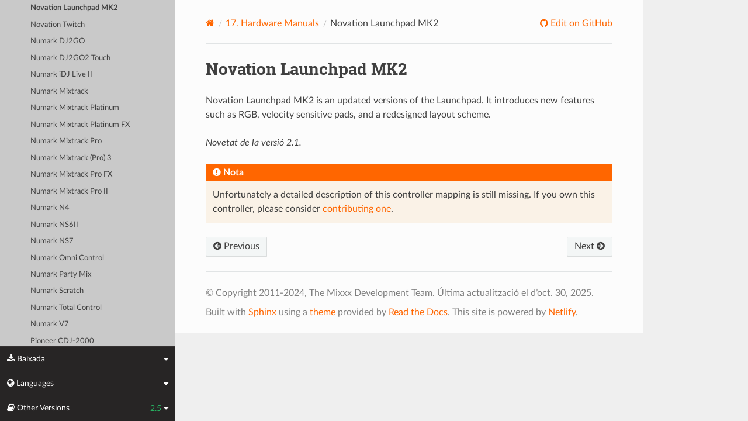

--- FILE ---
content_type: text/html; charset=UTF-8
request_url: https://manual.mixxx.org/2.5/ca/hardware/controllers/novation_launchpad_mk2
body_size: 4716
content:


<!DOCTYPE html>
<html class="writer-html5" lang="en">
<head>
  <meta charset="utf-8" /><meta name="generator" content="Docutils 0.19: https://docutils.sourceforge.io/" />

  <meta name="viewport" content="width=device-width, initial-scale=1.0" />
  <title>Novation Launchpad MK2 &mdash; Mixxx User Manual</title>
      <link rel="stylesheet" type="text/css" href="../../_static/pygments.css" />
      <link rel="stylesheet" type="text/css" href="../../_static/css/theme.css" />
      <link rel="stylesheet" type="text/css" href="../../_static/graphviz.css" />
      <link rel="stylesheet" type="text/css" href="../../_static/css/mixxx.css" />
      <link rel="stylesheet" type="text/css" href="../../_static/css/widget-sidebar.css" />

  
    <link rel="shortcut icon" href="../../_static/favicon.ico"/>
      <script src="../../_static/jquery.js"></script>
      <script src="../../_static/_sphinx_javascript_frameworks_compat.js"></script>
      <script data-url_root="../../" id="documentation_options" src="../../_static/documentation_options.js"></script>
      <script src="../../_static/doctools.js"></script>
      <script src="../../_static/sphinx_highlight.js"></script>
      <script src="../../_static/translations.js"></script>
      <script src="../../_static/js/widget-sidebar.js"></script>
    <script src="../../_static/js/theme.js"></script>
    <link rel="index" title="Índex" href="../../genindex.html" />
    <link rel="search" title="Cerca" href="../../search.html" />
    <link rel="next" title="Novation Twitch" href="novation_twitch.html" />
    <link rel="prev" title="Novation Launchpad MK1" href="novation_launchpad_mk1.html" /> 
</head>

<body class="wy-body-for-nav"> 
  <div class="wy-grid-for-nav">
    <nav data-toggle="wy-nav-shift" class="wy-nav-side">
      <div class="wy-side-scroll">
        <div class="wy-side-nav-search" >

          
          
          <a class='icon icon-home' href='/2.5/ca/'>
            Mixxx
              <img src="../../_static/mixxx-icon-logo-symbolic.svg" class="logo" alt="Logo"/>
          </a>
<div role="search">
  <form id="rtd-search-form" class="wy-form" action="../../search.html" method="get">
    <input type="text" name="q" placeholder="Search docs" aria-label="Search docs" />
    <input type="hidden" name="check_keywords" value="yes" />
    <input type="hidden" name="area" value="default" />
  </form>
</div>
        </div><div class="wy-menu wy-menu-vertical" data-spy="affix" role="navigation" aria-label="Navigation menu">
              <ul class="current">
<li class="toctree-l1"><a class='reference internal' href='/2.5/ca/chapters/introduction'>1. Introducció al Mixxx</a></li>
<li class="toctree-l1"><a class='reference internal' href='/2.5/ca/chapters/getting_started'>2. Inici</a></li>
<li class="toctree-l1"><a class='reference internal' href='/2.5/ca/chapters/user_interface'>3. The Mixxx User Interface</a></li>
<li class="toctree-l1"><a class='reference internal' href='/2.5/ca/chapters/library'>4. La Biblioteca del Mixxx</a></li>
<li class="toctree-l1"><a class='reference internal' href='/2.5/ca/chapters/hardware'>5. Maquinari DJ</a></li>
<li class="toctree-l1"><a class='reference internal' href='/2.5/ca/chapters/example_setups'>6. Example Setups</a></li>
<li class="toctree-l1"><a class='reference internal' href='/2.5/ca/chapters/controlling_mixxx'>7. Controls del Mixxx</a></li>
<li class="toctree-l1"><a class='reference internal' href='/2.5/ca/chapters/vinyl_control'>8. Vinyl Control / DVS</a></li>
<li class="toctree-l1"><a class='reference internal' href='/2.5/ca/chapters/microphones'>9. Utilitzant micròfons</a></li>
<li class="toctree-l1"><a class='reference internal' href='/2.5/ca/chapters/livebroadcasting'>10. Emissió en viu - Posa en marxa la teva pròpia emissora de ràdio d’internet</a></li>
<li class="toctree-l1"><a class='reference internal' href='/2.5/ca/chapters/effects'>11. Efectes</a></li>
<li class="toctree-l1"><a class='reference internal' href='/2.5/ca/chapters/djing_with_mixxx'>12. Fes de DJ amb el Mixxx</a></li>
<li class="toctree-l1"><a class='reference internal' href='/2.5/ca/chapters/preferences'>13. Preferències</a></li>
<li class="toctree-l1"><a class='reference internal' href='/2.5/ca/chapters/advanced_topics'>14. Opcions avançades</a></li>
<li class="toctree-l1"><a class='reference internal' href='/2.5/ca/chapters/getting_involved'>15. Contribuir al projecte</a></li>
<li class="toctree-l1"><a class='reference internal' href='/2.5/ca/chapters/appendix'>16. Apèndix</a></li>
<li class="toctree-l1 current"><a class='reference internal' href='/2.5/ca/hardware/manuals'>17. Hardware Manuals</a><ul class="current">
<li class="toctree-l2 current"><a class='reference internal' href='/2.5/ca/hardware/manuals#controllers'>17.1. Controladors</a><ul class="current">
<li class="toctree-l3"><a class='reference internal' href='/2.5/ca/hardware/controllers/akai_lpd8'>Akai LPD8</a></li>
<li class="toctree-l3"><a class='reference internal' href='/2.5/ca/hardware/controllers/akai_mpd24'>Akai MPD24</a></li>
<li class="toctree-l3"><a class='reference internal' href='/2.5/ca/hardware/controllers/allen_heath_xone_k2_k1'>Allen &amp; Heath Xone:K2</a></li>
<li class="toctree-l3"><a class='reference internal' href='/2.5/ca/hardware/controllers/american_audio_radius_2000'>American Audio Radius 2000</a></li>
<li class="toctree-l3"><a class='reference internal' href='/2.5/ca/hardware/controllers/american_audio_vms2'>American Audio VMS2</a></li>
<li class="toctree-l3"><a class='reference internal' href='/2.5/ca/hardware/controllers/american_audio_vms4'>American Audio VMS4/4.1</a></li>
<li class="toctree-l3"><a class='reference internal' href='/2.5/ca/hardware/controllers/arturia_keylab_mk1'>Arturia KeyLab Mk 1</a></li>
<li class="toctree-l3"><a class='reference internal' href='/2.5/ca/hardware/controllers/behringer_bcd2000'>Behringer BCD2000</a></li>
<li class="toctree-l3"><a class='reference internal' href='/2.5/ca/hardware/controllers/behringer_bcd3000'>Behringer BCD3000</a></li>
<li class="toctree-l3"><a class='reference internal' href='/2.5/ca/hardware/controllers/behringer_bcr2000'>Behringer BCR2000</a></li>
<li class="toctree-l3"><a class='reference internal' href='/2.5/ca/hardware/controllers/behringer_cmd_micro'>Behringer CMD Micro</a></li>
<li class="toctree-l3"><a class='reference internal' href='/2.5/ca/hardware/controllers/behringer_cmd_mm_1'>Behringer CMD MM-1</a></li>
<li class="toctree-l3"><a class='reference internal' href='/2.5/ca/hardware/controllers/behringer_cmd_studio_4a'>Behringer CMD STUDIO 4a</a></li>
<li class="toctree-l3"><a class='reference internal' href='/2.5/ca/hardware/controllers/behringer_ddm4000'>Behringer DDM4000</a></li>
<li class="toctree-l3"><a class='reference internal' href='/2.5/ca/hardware/controllers/denon_dn_hs5500'>Denon DN-HS5500</a></li>
<li class="toctree-l3"><a class='reference internal' href='/2.5/ca/hardware/controllers/denon_dn_sc2000'>Denon DN-SC2000</a></li>
<li class="toctree-l3"><a class='reference internal' href='/2.5/ca/hardware/controllers/denon_mc3000'>Denon MC3000</a></li>
<li class="toctree-l3"><a class='reference internal' href='/2.5/ca/hardware/controllers/denon_mc4000'>Denon MC4000</a></li>
<li class="toctree-l3"><a class='reference internal' href='/2.5/ca/hardware/controllers/denon_mc6000mk2'>Denon MC6000MK2</a></li>
<li class="toctree-l3"><a class='reference internal' href='/2.5/ca/hardware/controllers/denon_mc7000'>Denon MC7000</a></li>
<li class="toctree-l3"><a class='reference internal' href='/2.5/ca/hardware/controllers/dj_tech_cdj_101'>DJ Tech CDJ 101</a></li>
<li class="toctree-l3"><a class='reference internal' href='/2.5/ca/hardware/controllers/dj_tech_djm_101'>DJ Tech DJM 101</a></li>
<li class="toctree-l3"><a class='reference internal' href='/2.5/ca/hardware/controllers/dj_tech_imix_reload'>DJ Tech iMix Reload</a></li>
<li class="toctree-l3"><a class='reference internal' href='/2.5/ca/hardware/controllers/dj_tech_kontrol_one'>DJ Tech Kontrol One</a></li>
<li class="toctree-l3"><a class='reference internal' href='/2.5/ca/hardware/controllers/dj_tech_mix_101'>DJ-Tech MIX-101</a></li>
<li class="toctree-l3"><a class='reference internal' href='/2.5/ca/hardware/controllers/dj_tech_mixer_one'>DJ Tech Mixer One</a></li>
<li class="toctree-l3"><a class='reference internal' href='/2.5/ca/hardware/controllers/dj_techtools_midi_figher_classic'>DJ TechTools MIDI Fighter Classic</a></li>
<li class="toctree-l3"><a class='reference internal' href='/2.5/ca/hardware/controllers/dj_techtools_midi_fighter_spectra'>DJ TechTools MIDI Fighter Spectra</a></li>
<li class="toctree-l3"><a class='reference internal' href='/2.5/ca/hardware/controllers/dj_techtools_midi_fighter_twister'>DJ TechTools MIDI Fighter Twister</a></li>
<li class="toctree-l3"><a class='reference internal' href='/2.5/ca/hardware/controllers/eks_otus'>EKS Otus</a></li>
<li class="toctree-l3"><a class='reference internal' href='/2.5/ca/hardware/controllers/electrix_tweaker'>Electrix Tweaker</a></li>
<li class="toctree-l3"><a class='reference internal' href='/2.5/ca/hardware/controllers/evolution_x_session'>Evolution X-Session</a></li>
<li class="toctree-l3"><a class='reference internal' href='/2.5/ca/hardware/controllers/faderfox_dj2'>FaderFox DJ2</a></li>
<li class="toctree-l3"><a class='reference internal' href='/2.5/ca/hardware/controllers/gemini_cdmp_7000'>Gemini CDMP-7000</a></li>
<li class="toctree-l3"><a class='reference internal' href='/2.5/ca/hardware/controllers/gemini_firstmix'>Gemini FirstMix</a></li>
<li class="toctree-l3"><a class='reference internal' href='/2.5/ca/hardware/controllers/hercules_dj_console_4_mx'>Hercules DJ Console 4-Mx</a></li>
<li class="toctree-l3"><a class='reference internal' href='/2.5/ca/hardware/controllers/hercules_dj_console_mac_edition'>Hercules DJ Console (Mac Edition)</a></li>
<li class="toctree-l3"><a class='reference internal' href='/2.5/ca/hardware/controllers/hercules_dj_console_mk1'>Hercules DJ Console MK1</a></li>
<li class="toctree-l3"><a class='reference internal' href='/2.5/ca/hardware/controllers/hercules_dj_console_mk2'>Hercules DJ Console MK2</a></li>
<li class="toctree-l3"><a class='reference internal' href='/2.5/ca/hardware/controllers/hercules_dj_console_mk4'>Hercules DJ Console MK4</a></li>
<li class="toctree-l3"><a class='reference internal' href='/2.5/ca/hardware/controllers/hercules_dj_console_rmx'>Hercules DJ Console RMX</a></li>
<li class="toctree-l3"><a class='reference internal' href='/2.5/ca/hardware/controllers/hercules_dj_console_rmx2'>Hercules DJ Console RMX2</a></li>
<li class="toctree-l3"><a class='reference internal' href='/2.5/ca/hardware/controllers/hercules_djcontrol_mix'>Hercules DJControl MIX</a></li>
<li class="toctree-l3"><a class='reference internal' href='/2.5/ca/hardware/controllers/hercules_djcontrol_air'>Hercules DJControl AIR</a></li>
<li class="toctree-l3"><a class='reference internal' href='/2.5/ca/hardware/controllers/hercules_djcontrol_compact'>Hercules DJControl Compact</a></li>
<li class="toctree-l3"><a class='reference internal' href='/2.5/ca/hardware/controllers/hercules_djcontrol_inpulse_200'>Hercules DJControl Inpulse 200</a></li>
<li class="toctree-l3"><a class='reference internal' href='/2.5/ca/hardware/controllers/hercules_djcontrol_inpulse_300'>Hercules DJControl Inpulse 300</a></li>
<li class="toctree-l3"><a class='reference internal' href='/2.5/ca/hardware/controllers/hercules_djcontrol_inpulse_500'>Hercules DJControl Inpulse 500</a></li>
<li class="toctree-l3"><a class='reference internal' href='/2.5/ca/hardware/controllers/hercules_djcontrol_instinct'>Hercules DJControl Instinct (S)</a></li>
<li class="toctree-l3"><a class='reference internal' href='/2.5/ca/hardware/controllers/hercules_djcontrol_jogvision'>Hercules DJControl Jogvision</a></li>
<li class="toctree-l3"><a class='reference internal' href='/2.5/ca/hardware/controllers/hercules_djcontrol_mp3'>Hercules DJControl MP3</a></li>
<li class="toctree-l3"><a class='reference internal' href='/2.5/ca/hardware/controllers/hercules_djcontrol_mp3_e2'>Hercules DJControl MP3 e2 / MP3 LE / Glow</a></li>
<li class="toctree-l3"><a class='reference internal' href='/2.5/ca/hardware/controllers/hercules_djcontrol_starlight'>Hercules DJControl Starlight</a></li>
<li class="toctree-l3"><a class='reference internal' href='/2.5/ca/hardware/controllers/hercules_p32_dj'>Hercules P32 DJ</a></li>
<li class="toctree-l3"><a class='reference internal' href='/2.5/ca/hardware/controllers/icon_icontrols'>Icon iControls</a></li>
<li class="toctree-l3"><a class='reference internal' href='/2.5/ca/hardware/controllers/icon_p1_nano'>Icon P1-Nano</a></li>
<li class="toctree-l3"><a class='reference internal' href='/2.5/ca/hardware/controllers/ion_discover_dj'>ION Discover DJ</a></li>
<li class="toctree-l3"><a class='reference internal' href='/2.5/ca/hardware/controllers/ion_discover_dj_pro'>ION Discover DJ Pro</a></li>
<li class="toctree-l3"><a class='reference internal' href='/2.5/ca/hardware/controllers/keith_mcmillen_quneo'>Keith McMillen QuNeo</a></li>
<li class="toctree-l3"><a class='reference internal' href='/2.5/ca/hardware/controllers/kontrol_dj_kdj500'>Kontrol DJ KDJ500</a></li>
<li class="toctree-l3"><a class='reference internal' href='/2.5/ca/hardware/controllers/korg_kaoss_dj'>Korg Kaoss DJ controller</a></li>
<li class="toctree-l3"><a class='reference internal' href='/2.5/ca/hardware/controllers/korg_nanokontrol'>Korg nanoKONTROL</a></li>
<li class="toctree-l3"><a class='reference internal' href='/2.5/ca/hardware/controllers/korg_nanokontrol2'>Korg nanoKONTROL2</a></li>
<li class="toctree-l3"><a class='reference internal' href='/2.5/ca/hardware/controllers/korg_nanopad2'>Korg nanoPAD2</a></li>
<li class="toctree-l3"><a class='reference internal' href='/2.5/ca/hardware/controllers/m_audio_x_session_pro'>M-Audio X-Session Pro</a></li>
<li class="toctree-l3"><a class='reference internal' href='/2.5/ca/hardware/controllers/m_audio_xponent'>M-Audio Torq Xponent</a></li>
<li class="toctree-l3"><a class='reference internal' href='/2.5/ca/hardware/controllers/miditech_midicontrol'>Miditech Midicontrol</a></li>
<li class="toctree-l3"><a class='reference internal' href='/2.5/ca/hardware/controllers/mixman_dm2'>Mixman DM2</a></li>
<li class="toctree-l3"><a class='reference internal' href='/2.5/ca/hardware/controllers/mixvibes_u_mix_control_2'>MixVibes U-Mix Control (Pro) 2</a></li>
<li class="toctree-l3"><a class='reference internal' href='/2.5/ca/hardware/controllers/mvave_smc_mixer'>M-Vave SMC-Mixer</a></li>
<li class="toctree-l3"><a class='reference internal' href='/2.5/ca/hardware/controllers/mvave_smk-25-ii'>M-Vave SMK-25 II</a></li>
<li class="toctree-l3"><a class='reference internal' href='/2.5/ca/hardware/controllers/native_instruments_traktor_kontrol_f1'>Native Instruments Traktor Kontrol F1</a></li>
<li class="toctree-l3"><a class='reference internal' href='/2.5/ca/hardware/controllers/native_instruments_traktor_kontrol_s2_mk1'>Native Instruments Traktor Kontrol S2 MK1</a></li>
<li class="toctree-l3"><a class='reference internal' href='/2.5/ca/hardware/controllers/native_instruments_traktor_kontrol_s2_mk2'>Native Instruments Traktor Kontrol S2 MK2</a></li>
<li class="toctree-l3"><a class='reference internal' href='/2.5/ca/hardware/controllers/native_instruments_traktor_kontrol_s2_mk3'>Native Instruments Traktor Kontrol S2 MK3</a></li>
<li class="toctree-l3"><a class='reference internal' href='/2.5/ca/hardware/controllers/native_instruments_traktor_kontrol_s3'>Native Instruments Traktor Kontrol S3</a></li>
<li class="toctree-l3"><a class='reference internal' href='/2.5/ca/hardware/controllers/native_instruments_traktor_kontrol_s4_mk2'>Native Instruments Traktor Kontrol S4 MK2</a></li>
<li class="toctree-l3"><a class='reference internal' href='/2.5/ca/hardware/controllers/native_instruments_traktor_kontrol_s4_mk3'>Native Instruments Traktor Kontrol S4 MK3</a></li>
<li class="toctree-l3"><a class='reference internal' href='/2.5/ca/hardware/controllers/native_instruments_traktor_kontrol_x1'>Native Instruments Traktor Kontrol X1</a></li>
<li class="toctree-l3"><a class='reference internal' href='/2.5/ca/hardware/controllers/native_instruments_traktor_kontrol_z1'>Native Instruments Traktor Kontrol Z1</a></li>
<li class="toctree-l3"><a class='reference internal' href='/2.5/ca/hardware/controllers/nintendo_wiimote'>Nintendo Wiimote</a></li>
<li class="toctree-l3"><a class='reference internal' href='/2.5/ca/hardware/controllers/novation_dicer'>Novation Dicer</a></li>
<li class="toctree-l3"><a class='reference internal' href='/2.5/ca/hardware/controllers/novation_launchpad_mini'>Novation Launchpad Mini</a></li>
<li class="toctree-l3"><a class='reference internal' href='/2.5/ca/hardware/controllers/novation_launchpad_mk1'>Novation Launchpad MK1</a></li>
<li class="toctree-l3 current"><a class="current reference internal" href="#">Novation Launchpad MK2</a></li>
<li class="toctree-l3"><a class='reference internal' href='/2.5/ca/hardware/controllers/novation_twitch'>Novation Twitch</a></li>
<li class="toctree-l3"><a class='reference internal' href='/2.5/ca/hardware/controllers/numark_dj2go'>Numark DJ2GO</a></li>
<li class="toctree-l3"><a class='reference internal' href='/2.5/ca/hardware/controllers/numark_dj2go2_touch'>Numark DJ2GO2 Touch</a></li>
<li class="toctree-l3"><a class='reference internal' href='/2.5/ca/hardware/controllers/numark_idj_live_ii'>Numark iDJ Live II</a></li>
<li class="toctree-l3"><a class='reference internal' href='/2.5/ca/hardware/controllers/numark_mixtrack'>Numark Mixtrack</a></li>
<li class="toctree-l3"><a class='reference internal' href='/2.5/ca/hardware/controllers/numark_mixtrack_platinum'>Numark Mixtrack Platinum</a></li>
<li class="toctree-l3"><a class='reference internal' href='/2.5/ca/hardware/controllers/numark_mixtrack_platinum_fx'>Numark Mixtrack Platinum FX</a></li>
<li class="toctree-l3"><a class='reference internal' href='/2.5/ca/hardware/controllers/numark_mixtrack_pro'>Numark Mixtrack Pro</a></li>
<li class="toctree-l3"><a class='reference internal' href='/2.5/ca/hardware/controllers/numark_mixtrack_pro_3'>Numark Mixtrack (Pro) 3</a></li>
<li class="toctree-l3"><a class='reference internal' href='/2.5/ca/hardware/controllers/numark_mixtrack_pro_fx'>Numark Mixtrack Pro FX</a></li>
<li class="toctree-l3"><a class='reference internal' href='/2.5/ca/hardware/controllers/numark_mixtrack_pro_ii'>Numark Mixtrack Pro II</a></li>
<li class="toctree-l3"><a class='reference internal' href='/2.5/ca/hardware/controllers/numark_n4'>Numark N4</a></li>
<li class="toctree-l3"><a class='reference internal' href='/2.5/ca/hardware/controllers/numark_ns6ii'>Numark NS6II</a></li>
<li class="toctree-l3"><a class='reference internal' href='/2.5/ca/hardware/controllers/numark_ns7'>Numark NS7</a></li>
<li class="toctree-l3"><a class='reference internal' href='/2.5/ca/hardware/controllers/numark_omni_control'>Numark Omni Control</a></li>
<li class="toctree-l3"><a class='reference internal' href='/2.5/ca/hardware/controllers/numark_party_mix'>Numark Party Mix</a></li>
<li class="toctree-l3"><a class='reference internal' href='/2.5/ca/hardware/controllers/numark_scratch'>Numark Scratch</a></li>
<li class="toctree-l3"><a class='reference internal' href='/2.5/ca/hardware/controllers/numark_total_control'>Numark Total Control</a></li>
<li class="toctree-l3"><a class='reference internal' href='/2.5/ca/hardware/controllers/numark_v7'>Numark V7</a></li>
<li class="toctree-l3"><a class='reference internal' href='/2.5/ca/hardware/controllers/pioneer_cdj_2000'>Pioneer CDJ-2000</a></li>
<li class="toctree-l3"><a class='reference internal' href='/2.5/ca/hardware/controllers/pioneer_cdj_350'>Pioneer CDJ-350</a></li>
<li class="toctree-l3"><a class='reference internal' href='/2.5/ca/hardware/controllers/pioneer_cdj_850'>Pioneer CDJ-850</a></li>
<li class="toctree-l3"><a class='reference internal' href='/2.5/ca/hardware/controllers/pioneer_ddj_200'>Pioneer DDJ-200</a></li>
<li class="toctree-l3"><a class='reference internal' href='/2.5/ca/hardware/controllers/pioneer_ddj_400'>Pioneer DDJ-400</a></li>
<li class="toctree-l3"><a class='reference internal' href='/2.5/ca/hardware/controllers/pioneer_ddj_flx4'>Pioneer DDJ-FLX4</a></li>
<li class="toctree-l3"><a class='reference internal' href='/2.5/ca/hardware/controllers/pioneer_ddj_sb'>Pioneer DDJ-SB</a></li>
<li class="toctree-l3"><a class='reference internal' href='/2.5/ca/hardware/controllers/pioneer_ddj_sb2'>Pioneer DDJ-SB2</a></li>
<li class="toctree-l3"><a class='reference internal' href='/2.5/ca/hardware/controllers/pioneer_ddj_sb3'>Pioneer DDJ-SB3</a></li>
<li class="toctree-l3"><a class='reference internal' href='/2.5/ca/hardware/controllers/pioneer_ddj_sx'>Pioneer DDJ-SX</a></li>
<li class="toctree-l3"><a class='reference internal' href='/2.5/ca/hardware/controllers/reloop_beatmix_2'>Reloop Beatmix 2</a></li>
<li class="toctree-l3"><a class='reference internal' href='/2.5/ca/hardware/controllers/reloop_beatmix_4'>Reloop Beatmix 4</a></li>
<li class="toctree-l3"><a class='reference internal' href='/2.5/ca/hardware/controllers/reloop_beatpad'>Reloop Beatpad</a></li>
<li class="toctree-l3"><a class='reference internal' href='/2.5/ca/hardware/controllers/reloop_digital_jockey_2_controller_edition'>Reloop Digital Jockey 2 Controller Edition</a></li>
<li class="toctree-l3"><a class='reference internal' href='/2.5/ca/hardware/controllers/reloop_digital_jockey_2_interface_edition'>Reloop Digital Jockey 2 Interface Edition</a></li>
<li class="toctree-l3"><a class='reference internal' href='/2.5/ca/hardware/controllers/reloop_digital_jockey_2_master_edition'>Reloop Digital Jockey 2 Master Edition</a></li>
<li class="toctree-l3"><a class='reference internal' href='/2.5/ca/hardware/controllers/reloop_jockey_3_master_edition'>Reloop Jockey 3 Master Edition</a></li>
<li class="toctree-l3"><a class='reference internal' href='/2.5/ca/hardware/controllers/reloop_mixage'>Reloop Mixage</a></li>
<li class="toctree-l3"><a class='reference internal' href='/2.5/ca/hardware/controllers/reloop_terminal_mix_series'>Reloop Terminal Mix 2/4</a></li>
<li class="toctree-l3"><a class='reference internal' href='/2.5/ca/hardware/controllers/roland_dj_505'>Roland DJ-505</a></li>
<li class="toctree-l3"><a class='reference internal' href='/2.5/ca/hardware/controllers/sony_sixxaxis'>Sony Sixxaxis</a></li>
<li class="toctree-l3"><a class='reference internal' href='/2.5/ca/hardware/controllers/soundless_studio_joymidi'>Soundless Studio joyMIDI</a></li>
<li class="toctree-l3"><a class='reference internal' href='/2.5/ca/hardware/controllers/stanton_djc_4'>Stanton DJC.4</a></li>
<li class="toctree-l3"><a class='reference internal' href='/2.5/ca/hardware/controllers/stanton_scs1d'>Stanton SCS.1d</a></li>
<li class="toctree-l3"><a class='reference internal' href='/2.5/ca/hardware/controllers/stanton_scs1m'>Stanton SCS.1m</a></li>
<li class="toctree-l3"><a class='reference internal' href='/2.5/ca/hardware/controllers/stanton_scs3d'>Stanton SCS.3d “DaScratch”</a></li>
<li class="toctree-l3"><a class='reference internal' href='/2.5/ca/hardware/controllers/stanton_scs3m'>Stanton SCS.3m “DaMix”</a></li>
<li class="toctree-l3"><a class='reference internal' href='/2.5/ca/hardware/controllers/tascam_us_428'>Tascam US-428</a></li>
<li class="toctree-l3"><a class='reference internal' href='/2.5/ca/hardware/controllers/trakprodj'>TrakProDJ</a></li>
<li class="toctree-l3"><a class='reference internal' href='/2.5/ca/hardware/controllers/vestax_sphin'>Vestax Spin</a></li>
<li class="toctree-l3"><a class='reference internal' href='/2.5/ca/hardware/controllers/vestax_typhoon'>Vestax Typhoon</a></li>
<li class="toctree-l3"><a class='reference internal' href='/2.5/ca/hardware/controllers/vestax_vci_100_mixvibes_3dex_edition'>Vestax VCI-1000 (MixVibes 3DEX Edition)</a></li>
<li class="toctree-l3"><a class='reference internal' href='/2.5/ca/hardware/controllers/vestax_vci_100mki'>Vestax VCI-100 MKI</a></li>
<li class="toctree-l3"><a class='reference internal' href='/2.5/ca/hardware/controllers/vestax_vci_100mkii'>Vestax VCI-100 MKII</a></li>
<li class="toctree-l3"><a class='reference internal' href='/2.5/ca/hardware/controllers/vestax_vci_300'>Vestax VCI-300</a></li>
<li class="toctree-l3"><a class='reference internal' href='/2.5/ca/hardware/controllers/vestax_vci_400'>Vestax VCI-400</a></li>
<li class="toctree-l3"><a class='reference internal' href='/2.5/ca/hardware/controllers/yaeltex_minimixxx'>Yaeltex MiniMixxx</a></li>
</ul>
</li>
</ul>
</li>
<li class="toctree-l1"><a class='reference internal' href='/2.5/ca/glossary'>18. Glossari de termes</a></li>
</ul>

        </div>
      </div>
    </nav>

    <section data-toggle="wy-nav-shift" class="wy-nav-content-wrap"><nav class="wy-nav-top" aria-label="Mobile navigation menu" >
          <i data-toggle="wy-nav-top" class="fa fa-bars"></i>
          <a href='/2.5/ca/'>Mixxx</a>
      </nav>

      <div class="wy-nav-content">


        <div class="rst-content">
          <div role="navigation" aria-label="Page navigation">
  <ul class="wy-breadcrumbs">
      <li><a aria-label='Home' class='icon icon-home' href='/2.5/ca/'></a></li>
          <li class="breadcrumb-item"><a href='/2.5/ca/hardware/manuals'><span class="section-number">17. </span>Hardware Manuals</a></li>
      <li class="breadcrumb-item active">Novation Launchpad MK2</li>
      <li class="wy-breadcrumbs-aside">
              <a href="https://github.com/mixxxdj/manual/blob/main/source/hardware/controllers/novation_launchpad_mk2.rst" class="fa fa-github"> Edit on GitHub</a>
      </li>
  </ul>
  <hr/>
</div>
          <div role="main" class="document" itemscope="itemscope" itemtype="http://schema.org/Article">
           <div itemprop="articleBody">
             
  <section id="novation-launchpad-mk2">
<span id="id1"></span><h1>Novation Launchpad MK2<a class="headerlink" href="#novation-launchpad-mk2" title="Permalink to this heading"></a></h1>
<p>Novation Launchpad MK2 is an updated versions of the Launchpad.
It introduces new features such as RGB, velocity sensitive pads, and a redesigned layout scheme.</p>
<div class="versionadded">
<p><span class="versionmodified added">Novetat de la versió 2.1.</span></p>
</div>
<div class="admonition note">
<p class="admonition-title">Nota</p>
<p>Unfortunately a detailed description of this controller mapping is still missing.
If you own this controller, please consider
<a class="reference external" href="https://github.com/mixxxdj/mixxx/wiki/Contributing-Mappings#user-content-documenting-the-mapping">contributing one</a>.</p>
</div>
</section>


           </div>
          </div>
          <footer><div class="rst-footer-buttons" role="navigation" aria-label="Footer">
        <a accesskey='p' class='btn btn-neutral float-left' href='/2.5/ca/hardware/controllers/novation_launchpad_mk1' rel='prev' title='Novation Launchpad MK1'><span class="fa fa-arrow-circle-left" aria-hidden="true"></span> Previous</a>
        <a accesskey='n' class='btn btn-neutral float-right' href='/2.5/ca/hardware/controllers/novation_twitch' rel='next' title='Novation Twitch'>Next <span class="fa fa-arrow-circle-right" aria-hidden="true"></span></a>
    </div>

  <hr/>

  <div role="contentinfo">
    <p>&#169; Copyright 2011-2024, The Mixxx Development Team.
      <span class="lastupdated">Última actualització el d’oct. 30, 2025.
      </span></p>
  </div>

  Built with <a href="https://www.sphinx-doc.org/">Sphinx</a> using a
    <a href="https://github.com/readthedocs/sphinx_rtd_theme">theme</a>
    provided by <a href="https://readthedocs.org">Read the Docs</a>.
  
This site is powered by <a href="https://www.netlify.com/">Netlify</a>.


</footer>
        </div>

      </div>
    </section>
  </div>
  
<div class="rst-widget-sidebar shift-up" aria-label="sidebar">
<span class="rst-widget-header">
  <span class="fa fa-download rst-widget-header-left"> Baixada</span>
  <span class="fa fa-caret-down"></span>
</span>
<div class="rst-widget-body">
  <dl>
    <dt>Offline versions of this manual</dt>
    <dd>
      <a href="https://downloads.mixxx.org/manual/2.5/mixxx-manual-2.5-en.pdf">
        <span class="fa fa-file-pdf-o"></span> PDF
      </a>
    </dd>
  </dl>
</div><span class="rst-widget-header">
  <span class="fa fa-globe rst-widget-header-left"> Languages</span>
  
  <span class="fa fa-caret-down"></span>
</span>
<div class="rst-widget-body">
  <dl>
    <dt>Read this page in another language</dt>
      <dd>
        <a href='/2.5/id/hardware/controllers/novation_launchpad_mk2'>
         Bahasa Indonesia
        </a>
      </dd>
      <dd>
        <a href='/2.5/ca/hardware/controllers/novation_launchpad_mk2'>
         Català
        </a>
      </dd>
      <dd>
        <a href='/2.5/de/hardware/controllers/novation_launchpad_mk2'>
         Deutsch
        </a>
      </dd>
      <dd>
        <a href='/2.5/en/hardware/controllers/novation_launchpad_mk2'>
         English
        </a>
      </dd>
      <dd>
        <a href='/2.5/en_gb/hardware/controllers/novation_launchpad_mk2'>
         English (UK)
        </a>
      </dd>
      <dd>
        <a href='/2.5/es/hardware/controllers/novation_launchpad_mk2'>
         Español
        </a>
      </dd>
      <dd>
        <a href='/2.5/fr/hardware/controllers/novation_launchpad_mk2'>
         Français
        </a>
      </dd>
      <dd>
        <a href='/2.5/gl/hardware/controllers/novation_launchpad_mk2'>
         Galego
        </a>
      </dd>
      <dd>
        <a href='/2.5/it/hardware/controllers/novation_launchpad_mk2'>
         Italiano
        </a>
      </dd>
      <dd>
        <a href='/2.5/nl/hardware/controllers/novation_launchpad_mk2'>
         Nederlands
        </a>
      </dd>
      <dd>
        <a href='/2.5/pl/hardware/controllers/novation_launchpad_mk2'>
         Polszczyzna
        </a>
      </dd>
      <dd>
        <a href='/2.5/pt/hardware/controllers/novation_launchpad_mk2'>
         Português
        </a>
      </dd>
      <dd>
        <a href='/2.5/pt_br/hardware/controllers/novation_launchpad_mk2'>
         Português (Brasil)
        </a>
      </dd>
      <dd>
        <a href='/2.5/ro/hardware/controllers/novation_launchpad_mk2'>
         Română
        </a>
      </dd>
      <dd>
        <a href='/2.5/sq/hardware/controllers/novation_launchpad_mk2'>
         Shqip
        </a>
      </dd>
      <dd>
        <a href='/2.5/sl/hardware/controllers/novation_launchpad_mk2'>
         Slovenščina
        </a>
      </dd>
      <dd>
        <a href='/2.5/fi/hardware/controllers/novation_launchpad_mk2'>
         Suomi
        </a>
      </dd>
      <dd>
        <a href='/2.5/tr/hardware/controllers/novation_launchpad_mk2'>
         Türkçe
        </a>
      </dd>
      <dd>
        <a href='/2.5/cs/hardware/controllers/novation_launchpad_mk2'>
         Čeština
        </a>
      </dd>
      <dd>
        <a href='/2.5/ru/hardware/controllers/novation_launchpad_mk2'>
         Русский
        </a>
      </dd>
      <dd>
        <a href='/2.5/sr/hardware/controllers/novation_launchpad_mk2'>
         Српски Језик
        </a>
      </dd>
      <dd>
        <a href='/2.5/zh_cn/hardware/controllers/novation_launchpad_mk2'>
         中文 (中国)
        </a>
      </dd>
      <dd>
        <a href='/2.5/zh_tw/hardware/controllers/novation_launchpad_mk2'>
         中文 (臺灣)
        </a>
      </dd>
      <dd>
        <a href='/2.5/ja/hardware/controllers/novation_launchpad_mk2'>
         日本語
        </a>
      </dd>
  </dl>
</div>

<span class="rst-widget-header">
    <span class="fa fa-book rst-widget-header-left"> Other Versions</span>
    2.5
    <span class="fa fa-caret-down"></span>
</span>
<div class="rst-widget-body">
    <dl>
        <dt>Development Versions</dt>
        <dd>
          <a href='/2.7/ca/hardware/controllers/novation_launchpad_mk2'>2.7</a>
        </dd>
        <dd>
          <a href='/2.6/ca/hardware/controllers/novation_launchpad_mk2'>2.6</a>
        </dd>
    </dl>
    <dl>
        <dt>Releases</dt>
        <dd>
          <strong>2.5</strong>
        </dd>
        <dd>
          <a href='/2.4/ca/hardware/controllers/novation_launchpad_mk2'>2.4</a>
        </dd>
        <dd>
          <a href='/2.3/ca/hardware/controllers/novation_launchpad_mk2'>2.3</a>
        </dd>
        <dd>
          <a href='/2.2/ca/'>2.2</a>
        </dd>
        <dd>
          <a href='/2.1/ca/'>2.1</a>
        </dd>
        <dd>
          <a href='/2.0/ca/'>2.0</a>
        </dd>
        <dd>
          <a href='/1.11/ca/'>1.11</a>
        </dd>
    </dl>
</div>

</div><script>
      jQuery(function () {
          SphinxRtdTheme.Navigation.enable(true);
      });
  </script> 

</body>
</html>

--- FILE ---
content_type: application/javascript; charset=UTF-8
request_url: https://manual.mixxx.org/2.5/ca/_static/translations.js
body_size: 134
content:
Documentation.addTranslations({
    "locale": "ca",
    "messages": {
        "%(filename)s &#8212; %(docstitle)s": "",
        "&#169; <a href=\"%(path)s\">Copyright</a> %(copyright)s.": "",
        "&#169; Copyright %(copyright)s.": "",
        ", in ": "",
        "About these documents": "Quant a aquests documents",
        "Automatically generated list of changes in version %(version)s": "Llista de canvis de la versi\u00f3 %(version)s generada autom\u00e0ticament",
        "C API changes": "Canvis a la API de C",
        "Changes in Version %(version)s &#8212; %(docstitle)s": "",
        "Collapse sidebar": "",
        "Complete Table of Contents": "Taula de Contingut Completa",
        "Contents": "",
        "Copyright": "Copyright",
        "Created using <a href=\"https://www.sphinx-doc.org/\">Sphinx</a> %(sphinx_version)s.": "",
        "Expand sidebar": "",
        "Full index on one page": "\u00cdndex complet en una p\u00e0gina",
        "General Index": "\u00cdndex General",
        "Global Module Index": "\u00cdndex Global de M\u00f2duls",
        "Go": "Ves a",
        "Hide Search Matches": "Oculta Resultats de Cerca",
        "Index": "\u00cdndex",
        "Index &ndash; %(key)s": "\u00cdndes &ndash; %(key)s",
        "Index pages by letter": "P\u00e0gines d'\u00edndex per lletra",
        "Indices and tables:": "\u00cdndexs i taules:",
        "Last updated on %(last_updated)s.": "\u00daltima actualitzaci\u00f3 el %(last_updated)s.",
        "Library changes": "Canvis a la llibreria",
        "Navigation": "Navegaci\u00f3",
        "Next topic": "Tema seg\u00fcent",
        "Other changes": "Altres canvis",
        "Overview": "Resum",
        "Please activate JavaScript to enable the search\n    functionality.": "Activa JavaScript per utilitzar la funcionalitat\nde cerca.",
        "Preparing search...": "",
        "Previous topic": "Tema anterior",
        "Quick search": "Cerca r\u00e0pida",
        "Search": "Cerca",
        "Search Page": "P\u00e0gina de Cerca",
        "Search Results": "Resultats de la Cerca",
        "Search finished, found ${resultCount} page(s) matching the search query.": "",
        "Search within %(docstitle)s": "Cerca dins de %(docstitle)s",
        "Searching": "",
        "Searching for multiple words only shows matches that contain\n    all words.": "",
        "Show Source": "Mostra Codi Font",
        "Table of Contents": "",
        "This Page": "Aquesta P\u00e0gina",
        "Welcome! This is": "",
        "Your search did not match any documents. Please make sure that all words are spelled correctly and that you've selected enough categories.": "",
        "all functions, classes, terms": "totes les funcions, classes, termes",
        "can be huge": "pot ser gegant",
        "last updated": "",
        "lists all sections and subsections": "llista totes les seccions i subseccions",
        "next chapter": "cap\u00edtol seg\u00fcent",
        "previous chapter": "cap\u00edtol anterior",
        "quick access to all modules": "acc\u00e9s r\u00e0pid a tots els m\u00f2duls",
        "search": "cerca",
        "search this documentation": "cerca aquesta documentaci\u00f3",
        "the documentation for": ""
    },
    "plural_expr": "(n != 1)"
});